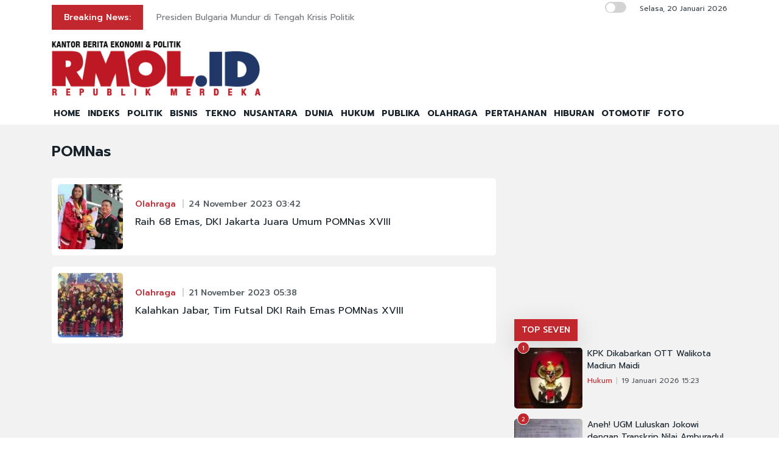

--- FILE ---
content_type: text/html; charset=UTF-8
request_url: https://rmol.id/tag/POMNas
body_size: 8787
content:
<!DOCTYPE html>
<html lang="id-ID">

<head>
	<title>Berita POMNas Terkini dan Terlengkap</title>
	<!-- META -->
	<meta charset="utf-8">
	<meta name="viewport" content="width=device-width, initial-scale=1, shrink-to-fit=no">
	<meta name="description" content="POMNas Rmol.id kanal berita foto menyajikan berita dan kabar terbaru seputar politik Indonesia" />
	<meta name="news_keywords" content="POMNas, Rmol, Rmol.id, politik, news, berita, kabar, indonesia" />
	<meta name="robots" content="index,follow" />
	<meta name="googlebot-news" content="index,follow" />
	<meta name="googlebot" content="index,follow" />
	<meta name="google-site-verification" content="Xt1EiOiWJ2BHtqbhiwMcNKcxDAvhe4vcmgpdp0tnVjw" />
	<meta name="theme-color" content="#000" />
	<meta name="facebook-domain-verification" content="4dl7jmlorcs3ftj26hw4slh0mq5583" />
	<link rel="canonical" href="https://rmol.id/tag/POMNas" />
	<meta property="og:site_name" content="Rmol.id" />
		<!--::::: FAVICON ICON :::::::-->
	<link rel="icon" type="image/png" href="https://rmol.id/v4_assets/img/site/rmol-icon-72.png" />
	<!--::::: ALL CSS FILES :::::::-->
	<link rel="stylesheet" href="https://rmol.id/v4_assets/css/plugins/bootstrap.min.css">
	<link rel="stylesheet" href="https://rmol.id/v4_assets/css/plugins/animate.min.css">
		<!-- <link rel="stylesheet" href="https://rmol.id/v4_assets/css/plugins/fontawesome.css"> -->
	<script src="https://kit.fontawesome.com/e0c26a60ba.js" crossorigin="anonymous"></script>
	<link rel="stylesheet" href="https://rmol.id/v4_assets/css/plugins/modal-video.min.css">
	<link rel="stylesheet" href="https://rmol.id/v4_assets/css/plugins/owl.carousel.css">
	<link rel="stylesheet" href="https://rmol.id/v4_assets/css/plugins/slick.css">
	<link rel="stylesheet" href="https://rmol.id/v4_assets/css/plugins/stellarnav.css">
	<link rel="stylesheet" href="https://rmol.id/v4_assets/css/theme.css?v=777">
	<link rel="stylesheet" href="https://rmol.id/v4_assets/css/custom.css?v=777">
	<link rel="stylesheet" href="https://rmol.id/v4_assets/css/custom-dark.css?v=777">

	<link rel="stylesheet" href="https://rmol.id/v4_assets/js/countdown/css/jquery.countdown.css?v=777">
	<link rel="preconnect" href="https://fonts.gstatic.com">
	<link href="https://fonts.googleapis.com/css2?family=Prompt:ital,wght@0,400;0,500;0,600;0,700;1,400;1,500;1,600;1,700&display=swap" rel="stylesheet">
	<!-- For Comment Moderation -->


<!-- Start GA4 -->
<!-- Google tag (gtag.js) -->
<script async src="https://www.googletagmanager.com/gtag/js?id=G-RHBRVB1B8X"></script>
<script>
  window.dataLayer = window.dataLayer || [];
  function gtag(){dataLayer.push(arguments);}
  gtag('js', new Date());

  gtag('config', 'G-RHBRVB1B8X');
</script>
<!-- End GA4 -->

<!-- Google tag (gtag.js) -->
<script async src="https://www.googletagmanager.com/gtag/js?id=UA-140318307-1"></script>
<script>
  window.dataLayer = window.dataLayer || [];
  function gtag(){dataLayer.push(arguments);}
  gtag('js', new Date());

  gtag('config', 'UA-140318307-1');
</script>

<!-- End Google tag (gtag.js) -->


<meta name="yandex-verification" content="0c4aa58767da1cc0" />
<meta name="p:domain_verify" content="9aec0d864baac6bc60480935339b6bfe"/></head>

<body class="">
	<!--::::: PRELOADER START :::::::-->
	<!--<div class="preloader">
		<div>
			<div class="nb-spinner"></div>
		</div>
	</div>-->
	<!--::::: PRELOADER END :::::::-->
	<!--::::: SEARCH FORM START:::::::-->
	<div class="searching">
		<div class="container">
			<div class="row">
				<div class="col-8 text-center m-auto">
					<div class="v1search_form">
						<form action="https://rmol.id/search" method="post">
							<input type="text" name="keyword" placeholder="Search Here...">
							<button type="submit" class="cbtn1">Search</button>
						</form>
					</div>
				</div>
			</div>
		</div>
		<div class="close_btn"><i class="fa-solid fa-xmark"></i></div>
	</div>
	<!--:::::SEARCH FORM END :::::::-->
	<!--::::: TOP BAR START :::::::-->
	<div class="topbar white_bg" id="top">
		<div class="container">
			<div class="row">
				<div class="col-md-6 col-lg-8 align-self-center">
					<div class="trancarousel_area ">
						<p class="trand">Breaking News:</p>
						<div class="trancarousel owl-carousel nav_style1">
															<div class="trancarousel_item">
									<p><a href="https://rmol.id/dunia/read/2026/01/20/694413/presiden-bulgaria-mundur-di-tengah-krisis-politik">Presiden Bulgaria Mundur di Tengah Krisis Politik</a></p>
								</div>
															<div class="trancarousel_item">
									<p><a href="https://rmol.id/hukum/read/2026/01/20/694412/bupati-pati-sudewo-cs-digiring-ke-gedung-merah-putih-kpk">Bupati Pati Sudewo Cs Digiring ke Gedung Merah Putih KPK</a></p>
								</div>
															<div class="trancarousel_item">
									<p><a href="https://rmol.id/politik/read/2026/01/20/694411/walikota-madiun-dan-bupati-pati-yang-didukung-jokowi-akhirnya-dibui">Walikota Madiun dan Bupati Pati yang Didukung Jokowi Akhirnya Dibui</a></p>
								</div>
															<div class="trancarousel_item">
									<p><a href="https://rmol.id/hukum/read/2026/01/20/694410/walikota-madiun-maidi-jadi-tersangka-ott">Walikota Madiun Maidi jadi Tersangka OTT?</a></p>
								</div>
															<div class="trancarousel_item">
									<p><a href="https://rmol.id/nusantara/read/2026/01/20/694409/operasi-modifikasi-cuaca-perlu-untuk-tekan-risiko-bencana">Operasi Modifikasi Cuaca Perlu untuk Tekan Risiko Bencana</a></p>
								</div>
													</div>
					</div>
				</div>
				<div class="col-md-6 col-lg-4 align-self-center">
					<div class="top_date_social text-right">
						<div class="paper_date ">
							<p>
																	<input type="checkbox" id="night-mode-toggle" class="night-mode-checkbox">
									<label for="night-mode-toggle" class="night-mode-label"></label>
									<button id="darkmode" type="button" class="button-default button-theme-desktop" onclick="toggleDark()">
										<span id="night" class="material-icons"><i class="fa-solid fa-moon"></i></span>
										<span id="light" class="material-icons"><i class="fa-solid fa-sun"></i></span>
									</button>
																Selasa, 20 Januari 2026							</p>
						</div>
						<div class="social1 ">
							<ul class="inline">
																<li><a href="https://www.facebook.com/KantorBeritaPolitikRMOL" target="_blank"><i class="fab fa-facebook"></i></a></li>
								<li><a href="https://www.instagram.com/rmol.id/" target="_blank"><i class="fab fa-instagram"></i></a></li>
								<li><a href="https://x.com/RMOL_id" target="_blank"><i class="fa-solid fa-x"></i></a></li>
								<li><a href="https://www.tiktok.com/@rmol.id" target="_blank"><i class="fa-brands fa-tiktok"></i></a></li>
								<li><a href="#" target="_blank"><i class="fab fa-youtube"></i></a></li>
								<li><a href="https://whatsapp.com/channel/0029VaHnTiBEwEjmlKAWkZ1e" target="_blank"><i class="fa-brands fa-whatsapp"></i></a></li>
								<li><a href="https://www.linkedin.com/company/19170572" target="_blank"><i class="fab fa-linkedin"></i></a></li>
								<li><a href="https://play.google.com/store/apps/details?id=id.rmol" target="_blank"><i class="fab fa-android"></i></a></li>
								<li><a href="https://apps.apple.com/us/app/rmol-id-republik-merdeka/id6468551512" target="_blank"><i class="fab fa-apple"></i></a></li>
							</ul>
						</div>
					</div>
				</div>
			</div>
		</div>
	</div>
	<!--::::: TOP BAR END :::::::-->
	<div class="border_black"></div>
		<!--::::: Logo and Header Top Visible on Desktop  :::::::-->
	<div class="logo_area dark-2 d-none d-sm-block white_bg">
		<div class="container">
			<div class="row">
				<div class="col-lg-4 align-self-center">
					<div class="logo"><a href="https://rmol.id/"><img id="main-logo" src="https://dashboard.rmol.id/assets/images/logo/08414905012026_04412501092025_berita-ekonomi-politik-terbaru.png" alt="rmol.id logo"></a></div>
					<div hidden class="dark-logo"><img hidden id="dark-logo" src="https://dashboard.rmol.id/assets/images/logo/07475918012025_logo-for-dark.png"></a></div>
					<div hidden class="light-logo"><img hidden id="light-logo" src="https://dashboard.rmol.id/assets/images/logo/08414905012026_04412501092025_berita-ekonomi-politik-terbaru.png"></a></div>
				</div>
				<div class="col-lg-8 align-right "><!-- Header Ad Desktop -->
					<div class="banner1">
											</div>
				</div>
			</div>
		</div>
	</div>
	<!--::::: LOGO AREA END :::::::-->
	<!--::::: MENU AREA START  :::::::-->
	<div class="main-menu" id="header">
		<!--<a href="#top" class="up_btn up_btn1"><i class="far fa-chevron-double-up"></i></a>-->
		<div class="main-nav clearfix is-ts-sticky">
			<div class="container">
				<div class="row justify-content-between">

					<div class="col-12 col-lg-12">
						<div class="logo d-sm-none">
							<a href="https://rmol.id/"><img id="main-logo-mobile" src="https://dashboard.rmol.id/assets/images/logo/08414905012026_04412501092025_berita-ekonomi-politik-terbaru.png" alt="rmol.id logo"></a>
						</div> <!-- Show XS -->

						<div class="menu_right">
															<div class="d-sm-none">
									<input type="checkbox" id="night-mode-toggle-mobile" class="night-mode-checkbox">
									<label for="night-mode-toggle-mobile" class="night-mode-label"></label>
									<button id="themeButton" class="button-default button-theme" type="button" onclick="toggleDark()"><i class="fa-solid fa-moon"></i></button>
								</div>
														<div class="newsprk_nav stellarnav">
								<ul id="newsprk_menu">
									<li><a href="https://rmol.id/">HOME</a></li>
									<li><a href="https://rmol.id/indeksberita">INDEKS</a></li>
																			<li><a href="https://rmol.id/rubrik/politik">POLITIK</a></li>
																			<li><a href="https://rmol.id/rubrik/bisnis">BISNIS</a></li>
																			<li><a href="https://rmol.id/rubrik/tekno">TEKNO</a></li>
																			<li><a href="https://rmol.id/rubrik/nusantara">NUSANTARA</a></li>
																			<li><a href="https://rmol.id/rubrik/dunia">DUNIA</a></li>
																			<li><a href="https://rmol.id/rubrik/hukum">HUKUM</a></li>
																			<li><a href="https://rmol.id/rubrik/publika">PUBLIKA</a></li>
																			<li><a href="https://rmol.id/rubrik/olahraga">OLAHRAGA</a></li>
																			<li><a href="https://rmol.id/rubrik/pertahanan">PERTAHANAN</a></li>
																			<li><a href="https://rmol.id/rubrik/hiburan">HIBURAN</a></li>
																			<li><a href="https://rmol.id/rubrik/otomotif">OTOMOTIF</a></li>
																		<li><a href="https://rmol.id/foto">FOTO</a></li>
									<li class="search_btn"><i class="fa-solid fa-magnifying-glass"></i></li>
								</ul>
							</div>
						</div>
					</div>
				</div>
			</div>
		</div>
	</div>
	<!--::::: MENU AREA END :::::::-->
	<div class="navbar navbar-shadow d-block d-sm-none ">
		<nav class="navbar-first navbar--scroll">
			<ul class="nav">
				<li class="nav__item"><a href="https://rmol.id/">HOME</a></li>
				<li class="nav__item"><a href="https://rmol.id/indeksberita">INDEKS</a></li>
									<li class="nav__item"><a href="https://rmol.id/rubrik/politik">POLITIK</a></li>
									<li class="nav__item"><a href="https://rmol.id/rubrik/bisnis">BISNIS</a></li>
									<li class="nav__item"><a href="https://rmol.id/rubrik/tekno">TEKNO</a></li>
									<li class="nav__item"><a href="https://rmol.id/rubrik/nusantara">NUSANTARA</a></li>
									<li class="nav__item"><a href="https://rmol.id/rubrik/dunia">DUNIA</a></li>
									<li class="nav__item"><a href="https://rmol.id/rubrik/hukum">HUKUM</a></li>
									<li class="nav__item"><a href="https://rmol.id/rubrik/publika">PUBLIKA</a></li>
									<li class="nav__item"><a href="https://rmol.id/rubrik/olahraga">OLAHRAGA</a></li>
									<li class="nav__item"><a href="https://rmol.id/rubrik/pertahanan">PERTAHANAN</a></li>
									<li class="nav__item"><a href="https://rmol.id/rubrik/hiburan">HIBURAN</a></li>
									<li class="nav__item"><a href="https://rmol.id/rubrik/otomotif">OTOMOTIF</a></li>
								<li class="nav__item"><a href="https://rmol.id/foto">FOTO</a></li>
				<li class="search_btn"><i class="fa-solid fa-magnifying-glass"></i></li>
			</ul>
		</nav>
	</div>

	<!-- Header Ad Mobile -->
	<div class="logo_area d-block d-sm-none white_bg">
		<div class="container">
			<div class="row">
				<div class="col-lg-12 align-right ">
					<div class="banner1">
						<br><div class="banner-300x250 mb10"><script async src="https://pagead2.googlesyndication.com/pagead/js/adsbygoogle.js?client=ca-pub-9478604167568640"
     crossorigin="anonymous"></script>
<!-- RMOL Leaderboard -->
<ins class="adsbygoogle"
     style="display:block"
     data-ad-client="ca-pub-9478604167568640"
     data-ad-slot="5274728580"
     data-ad-format="auto"
     data-full-width-responsive="true"></ins>
<script>
     (adsbygoogle = window.adsbygoogle || []).push({});
</script></div>					</div>
				</div>
			</div>
		</div>
	</div>
	<div class="mb10x">
		<div class="container">
			<div class="row">
				<div class="col-md-6 mb10x d-none d-sm-block"><!-- Top Banner Left -->
									</div>
				<div class="col-md-6 mb10x d-none d-sm-block"><!-- Top Banner Right -->
									</div>
			</div>
		</div>
	</div>
	<div class="mb10x">
		<div class="container">
			<div class="row">
				<div class="col-md-6 mb10x d-none d-sm-block"><!-- WING Side Left -->

									</div>
				<div class="col-md-6 mb10x d-none d-sm-block"><!-- WING Side Right -->

									</div>
			</div>
		</div>
	</div><div class="post_gallary_area fifth_bg mb40">
	<div class="container">
		<div class="row ">
			<div class="col-lg-12 mt30">
				<div class="row">
					<div class="col-xl-8">
						<div class="row justify-content-center">
							<div class="col-lg-12">
								<div class="single_post_heading mb30">
									<h1>POMNas</h1>
								</div>

								<!-- Bawaslu Video Iframe-->
								
									<div class="single_post w100 padding10 white_bg border-radious5 list-view post_type3 shadow7 post_type15 border-radious5">
		<div class="post_img border-radious5">
			<div class="img_wrap">
				<a href="https://rmol.id/olahraga/read/2023/11/24/598595/raih-68-emas-dki-jakarta-juara-umum-pomnas-xviii">
					<img src="https://rmol.id/images/berita/mini/2023/11/thumb_194245_03442624112023_andri_yansyah.jpg" alt="Raih 68 Emas, DKI Jakarta Juara Umum POMNas XVIII">
				</a>
			</div>
			<div class="clear"></div>
		</div>
		<div class="single_post_text padding20 rubrik-list-title">
			<div class="meta3">
				<a href="https://rmol.id/rubrik/olahraga">Olahraga</a>
				<a href="#">24 November 2023 03:42</a>
			</div>
			<h4><a href="https://rmol.id/olahraga/read/2023/11/24/598595/raih-68-emas-dki-jakarta-juara-umum-pomnas-xviii">Raih 68 Emas, DKI Jakarta Juara Umum POMNas XVIII</a></h4>
		</div>
		<div class="clear"></div>
	</div>
	<div class="single_post w100 padding10 white_bg border-radious5 list-view post_type3 shadow7 post_type15 border-radious5">
		<div class="post_img border-radious5">
			<div class="img_wrap">
				<a href="https://rmol.id/olahraga/read/2023/11/21/598092/kalahkan-jabar-tim-futsal-dki-raih-emas-pomnas-xviii">
					<img src="https://rmol.id/images/berita/mini/2023/11/thumb_404313_05403621112023_pomnas.jpg" alt="Kalahkan Jabar, Tim Futsal DKI Raih Emas POMNas XVIII">
				</a>
			</div>
			<div class="clear"></div>
		</div>
		<div class="single_post_text padding20 rubrik-list-title">
			<div class="meta3">
				<a href="https://rmol.id/rubrik/olahraga">Olahraga</a>
				<a href="#">21 November 2023 05:38</a>
			</div>
			<h4><a href="https://rmol.id/olahraga/read/2023/11/21/598092/kalahkan-jabar-tim-futsal-dki-raih-emas-pomnas-xviii">Kalahkan Jabar, Tim Futsal DKI Raih Emas POMNas XVIII</a></h4>
		</div>
		<div class="clear"></div>
	</div>
							</div>

							<div class="border_black"></div>
							<div class="space-30"></div>

							<div class="cpagination mb30">
								<nav aria-label="Page navigation example">
																	</nav>
							</div>
						</div>
					</div>
					<div class="col-xl-4">
						<div class="widget_tab side-head md-mt-30">

    <!-- Sidebar Super Top Desktop -->
    <div class="banner-300x250 mb10"><script async src="https://pagead2.googlesyndication.com/pagead/js/adsbygoogle.js?client=ca-pub-9478604167568640"
     crossorigin="anonymous"></script>
<!-- RMOL ML_Sidebar1 -->
<ins class="adsbygoogle"
     style="display:block"
     data-ad-client="ca-pub-9478604167568640"
     data-ad-slot="7709320236"
     data-ad-format="auto"
     data-full-width-responsive="true"></ins>
<script>
     (adsbygoogle = window.adsbygoogle || []).push({});
</script></div>
    <ul class="nav nav-tabs">
        <li><a class="active" data-toggle="tab" href="#post1">TOP SEVEN</a></li>
    </ul>
    <div class="tab-content">
        <div id="post1" class="tab-pane fade show in active">
            <div class="widget tab_widgets">
                
                    <div class="single_post widgets_small widget_small_pop side_list">
                        <div class="post_img">
                            <div class="img_wrap">
                                <a href="https://rmol.id/hukum/read/2026/01/19/694311/kpk-dikabarkan-ott-walikota-madiun-maidi">
                                    <img src="https://rmol.id/images/berita/mini/2026/01/thumb_355472_03245819012026_logo_kpk1.jpg" alt="KPK Dikabarkan OTT Walikota Madiun Maidi">
                                </a>
                            </div>
                            <span class="tranding tranding_border">1</span>
                        </div>
                        <div class="single_post_text">
                            <h4><a href="https://rmol.id/hukum/read/2026/01/19/694311/kpk-dikabarkan-ott-walikota-madiun-maidi">KPK Dikabarkan OTT Walikota Madiun Maidi</a></h4>
                            <div class="meta2 meta_separator1"> <a href="https://rmol.id/rubrik/hukum">Hukum</a>
                                <a href="#">19 Januari 2026 15:23</a>
                            </div>
                        </div>
                    </div>
                    <div class="space-15"></div>
                    <div class="border_black"></div>
                    <div class="space-15"></div>
                    
                    <div class="single_post widgets_small widget_small_pop side_list">
                        <div class="post_img">
                            <div class="img_wrap">
                                <a href="https://rmol.id/politik/read/2026/01/18/694168/aneh-ugm-luluskan-jokowi-dengan-transkrip-nilai-amburadul">
                                    <img src="https://rmol.id/images/berita/mini/2026/01/thumb_410645_12365818012026_transkrip_nilai_jokowi.jpeg" alt="Aneh<i>!</i> UGM Luluskan Jokowi dengan Transkrip Nilai Amburadul">
                                </a>
                            </div>
                            <span class="tranding tranding_border">2</span>
                        </div>
                        <div class="single_post_text">
                            <h4><a href="https://rmol.id/politik/read/2026/01/18/694168/aneh-ugm-luluskan-jokowi-dengan-transkrip-nilai-amburadul">Aneh! UGM Luluskan Jokowi dengan Transkrip Nilai Amburadul</a></h4>
                            <div class="meta2 meta_separator1"> <a href="https://rmol.id/rubrik/politik">Politik</a>
                                <a href="#">18 Januari 2026 00:35</a>
                            </div>
                        </div>
                    </div>
                    <div class="space-15"></div>
                    <div class="border_black"></div>
                    <div class="space-15"></div>
                    
                    <div class="single_post widgets_small widget_small_pop side_list">
                        <div class="post_img">
                            <div class="img_wrap">
                                <a href="https://rmol.id/politik/read/2026/01/18/694166/mantan-relawan-jokowi-takut-ijazahnya-terungkap-di-pengadilan">
                                    <img src="https://rmol.id/images/berita/mini/2026/01/thumb_839027_12091018012026_ijazah_jokowi1.jpg" alt="Mantan Relawan: Jokowi Takut Ijazahnya Terungkap di Pengadilan">
                                </a>
                            </div>
                            <span class="tranding tranding_border">3</span>
                        </div>
                        <div class="single_post_text">
                            <h4><a href="https://rmol.id/politik/read/2026/01/18/694166/mantan-relawan-jokowi-takut-ijazahnya-terungkap-di-pengadilan">Mantan Relawan: Jokowi Takut Ijazahnya Terungkap di Pengadilan</a></h4>
                            <div class="meta2 meta_separator1"> <a href="https://rmol.id/rubrik/politik">Politik</a>
                                <a href="#">18 Januari 2026 00:06</a>
                            </div>
                        </div>
                    </div>
                    <div class="space-15"></div>
                    <div class="border_black"></div>
                    <div class="space-15"></div>
                    
                    <div class="single_post widgets_small widget_small_pop side_list">
                        <div class="post_img">
                            <div class="img_wrap">
                                <a href="https://rmol.id/hukum/read/2026/01/19/694332/bupati-pati-sudewo-kena-ott-kpk">
                                    <img src="https://rmol.id/images/berita/mini/2026/01/thumb_752162_05131419012026_sudewo_kpk.jpeg" alt="Bupati Pati Sudewo Kena OTT KPK">
                                </a>
                            </div>
                            <span class="tranding tranding_border">4</span>
                        </div>
                        <div class="single_post_text">
                            <h4><a href="https://rmol.id/hukum/read/2026/01/19/694332/bupati-pati-sudewo-kena-ott-kpk">Bupati Pati Sudewo Kena OTT KPK</a></h4>
                            <div class="meta2 meta_separator1"> <a href="https://rmol.id/rubrik/hukum">Hukum</a>
                                <a href="#">19 Januari 2026 17:06</a>
                            </div>
                        </div>
                    </div>
                    <div class="space-15"></div>
                    <div class="border_black"></div>
                    <div class="space-15"></div>
                                                <div class="single_post widgets_small widget_small_pop side_list">
                                <div class="post_img">
                                    <div class="img_wrap">
                                        <a href="https://rmol.id/politik/read/2026/01/19/694266/legislator-golkar-tepis-keterlibatan-bahlil-soal-sawit-papua">
                                            <img src="https://rmol.id/images/berita/mini/2026/01/thumb_618236_05504919012026_645IMG_1113.jpeg" alt="Legislator Golkar Tepis Keterlibatan Bahlil soal Sawit Papua">
                                        </a>
                                    </div>
                                    <span class="tranding tranding_border">5</span>
                                </div>
                                <div class="single_post_text">
                                    <h4><a href="https://rmol.id/politik/read/2026/01/19/694266/legislator-golkar-tepis-keterlibatan-bahlil-soal-sawit-papua">Legislator Golkar Tepis Keterlibatan Bahlil soal Sawit Papua</a></h4>
                                    <div class="meta2 meta_separator1"> <a href="https://rmol.id/rubrik/politik">Politik</a>
                                        <a href="#">19 Januari 2026 05:25</a>
                                    </div>
                                </div>
                            </div>
                            <div class="space-15"></div>
                            <div class="border_black"></div>
                            <div class="space-15"></div>
                
                    <div class="single_post widgets_small widget_small_pop side_list">
                        <div class="post_img">
                            <div class="img_wrap">
                                <a href="https://rmol.id/read/2026/01/18/694182/kpk-hadang-islah-bahrawi-terkait-jokowi">
                                    <img src="https://rmol.id/images/berita/mini/2026/01/thumb_627334_04562018012026_islah_bahrawi_akbar.jpeg" alt="KPK Hadang Islah Bahrawi terkait Jokowi">
                                </a>
                            </div>
                            <span class="tranding tranding_border">6</span>
                        </div>
                        <div class="single_post_text">
                            <h4><a href="https://rmol.id/read/2026/01/18/694182/kpk-hadang-islah-bahrawi-terkait-jokowi">KPK Hadang Islah Bahrawi terkait Jokowi</a></h4>
                            <div class="meta2 meta_separator1"> <a href="https://rmol.id/rubrik/presisi">Presisi</a>
                                <a href="#">18 Januari 2026 04:54</a>
                            </div>
                        </div>
                    </div>
                    <div class="space-15"></div>
                    <div class="border_black"></div>
                    <div class="space-15"></div>
                    
                    <div class="single_post widgets_small widget_small_pop side_list">
                        <div class="post_img">
                            <div class="img_wrap">
                                <a href="https://rmol.id/hukum/read/2026/01/19/694315/kpk-ott-di-madiun-walikota-dan-14-orang-diamankan">
                                    <img src="https://rmol.id/images/berita/mini/2026/01/thumb_826676_04022919012026_maidi_kiri_rmoljatim.jpeg" alt="KPK OTT di Madiun: Walikota dan 14 Orang Diamankan">
                                </a>
                            </div>
                            <span class="tranding tranding_border">7</span>
                        </div>
                        <div class="single_post_text">
                            <h4><a href="https://rmol.id/hukum/read/2026/01/19/694315/kpk-ott-di-madiun-walikota-dan-14-orang-diamankan">KPK OTT di Madiun: Walikota dan 14 Orang Diamankan</a></h4>
                            <div class="meta2 meta_separator1"> <a href="https://rmol.id/rubrik/hukum">Hukum</a>
                                <a href="#">19 Januari 2026 16:01</a>
                            </div>
                        </div>
                    </div>
                    <div class="space-15"></div>
                    <div class="border_black"></div>
                    <div class="space-15"></div>
                    
            </div>
        </div>
    </div>
</div>

<div class="row justify-content-center">

    <div class="col-lg-12">

        <!-- Ads: ALL Sidebar Except Home -->
        <div class="ads mb10 text-center"><a target="_blank" href="https://rmol.id/tag/pertamina"><img alt="PERTAMINA NEWS Inside" title="PERTAMINA NEWS Inside" src="https://dashboard.rmol.id/assets/images/banner/04053423042024_pertamina-energi.gif"></a></div>
        <!-- Ads: ALL Sidebar AA -->
        <div class="banner-300x250 mb10"><script async src="https://pagead2.googlesyndication.com/pagead/js/adsbygoogle.js?client=ca-pub-9478604167568640"
     crossorigin="anonymous"></script>
<!-- RMOL Tag_Middle1 -->
<ins class="adsbygoogle"
     style="display:block"
     data-ad-client="ca-pub-9478604167568640"
     data-ad-slot="6606796019"
     data-ad-format="auto"
     data-full-width-responsive="true"></ins>
<script>
     (adsbygoogle = window.adsbygoogle || []).push({});
</script></div>
        <!-- Sidebar All Article Bawaslu Video -->
        
        <!-- Side All Article Bawaslu -->
        
                <!-- Home Sidebar B Middle Right -->

            </div>

    <div class="col-md-6 col-lg-12">
        <div class="most_widget3 padding20 white_bg border-radious5 mb10 sm-mt30">
            <div class="heading">
                <h2 class="widget-title">TRENDING TAG</h2>
            </div>
            <div class="post_type2_carousel owl-carousel nav_style1">
                <div class="single_post2_carousel">

                                                <div class="single_post post_type3 post_type15 mb10">
                                <div><a href="https://rmol.id/tag/banjir">#BANJIR</a></div>
                            </div>
                                                <div class="single_post post_type3 post_type15 mb10">
                                <div><a href="https://rmol.id/tag/dokter+tifa">#DOKTER TIFA</a></div>
                            </div>
                                                <div class="single_post post_type3 post_type15 mb10">
                                <div><a href="https://rmol.id/tag/islah+bahrawi">#ISLAH BAHRAWI</a></div>
                            </div>
                                                <div class="single_post post_type3 post_type15 mb10">
                                <div><a href="https://rmol.id/tag/maidi">#MAIDI</a></div>
                            </div>
                                                <div class="single_post post_type3 post_type15 mb10">
                                <div><a href="https://rmol.id/tag/ott+kpk">#OTT KPK</a></div>
                            </div>
                                                <div class="single_post post_type3 post_type15 mb10">
                                <div><a href="https://rmol.id/tag/pati">#PATI</a></div>
                            </div>
                                                <div class="single_post post_type3 post_type15 mb10">
                                <div><a href="https://rmol.id/tag/pekalongan">#PEKALONGAN</a></div>
                            </div>
                                    </div>
            </div>
        </div>
    </div>

        <!-- Home Sidebar G Bottom Right -->

    <div class="col-md-6 col-lg-12">
        <!-- Follow Social Media-->
        <div class="follow_box widget mb10 border-radious5 white_bg padding20 sm-mt30">
            <h2 class="widget-title">FOLLOW US</h2>
            <div class="footer-share">
                <div class="sharing-button">
                    <a href="https://www.facebook.com/KantorBeritaPolitikRMOL" title="Facebook RMOL.ID" target="_blank"><img alt="Facebook Sharing Button" src="https://rmol.id/v4_assets/img/icon/facebook.png"></a>
                </div>
                <div class="sharing-button">
                    <a href="https://twitter.com/RMOL_id" title="X RMOL.ID" target="_blank"><img alt="X Sharing Button" src="https://rmol.id/v4_assets/img/icon/x.png"></a>
                </div>
                <div class="sharing-button">
                    <a href="https://www.instagram.com/rmol.id" title="Instagram RMOL.ID" target="_blank"><img alt="Instagram Sharing Button" src="https://rmol.id/v4_assets/img/icon/instagram.png"></a>
                </div>
                <div class="sharing-button">
                    <a href="https://www.tiktok.com/@rmol.id" title="Tiktok RMOL.ID" target="_blank"><img alt="Tiktok Sharing Button" src="https://rmol.id/v4_assets/img/icon/tiktok.png"></a>
                </div>
                <div class="sharing-button">
                    <a href="#" title="Youtube RMOL.ID" target="_blank"><img alt="Youtube Sharing Button" src="https://rmol.id/v4_assets/img/icon/youtube.png"></a>
                </div>
                <div class="sharing-button">
                    <a href="https://whatsapp.com/channel/0029VaHnTiBEwEjmlKAWkZ1e" title="WhatsApp Channel RMOL.ID" target="_blank"><img alt="WhatsApp Channel Button" src="https://rmol.id/v4_assets/img/icon/whatsapp.png"></a>
                </div>
            </div>
        </div>
    </div>

</div>					</div>
				</div>
			</div>
		</div>
	</div>
</div>
	<!--::::: FOOTER AREA START :::::::-->
	<div class="theme-4">
		<div class="footer footer_area3 white_bg">
			<div class="container">
				<div class="cta">
					<div class="row">
						<div class="col-md-12 align-center">
							<div class="footer-link">
								<ul class="inline">
									<li><a href="https://rmol.id/info/tentang-kami">Tentang Kami</a></li>
									<li><a href="https://rmol.id/info/disclaimer">Disclaimer</a></li>
									<li><a href="https://rmol.id/info/pedoman-media-siber">Pedoman Media Siber</a></li>
									<li><a href="https://rmol.id/info/pedoman-ramah-anak">Pedoman Ramah Anak</a></li>
									<li><a href="https://rmol.id/info/kode-etik-jurnalistik">Kode Etik Jurnalistik</a></li>
									<li><a href="https://rmol.id/info/pedoman-pemberitaan-isu-keberagaman">Pedoman Pemberitaan Isu Keberagaman</a></li>
									<li><a href="https://rmol.id/rss">RSS</a></li>
								</ul>
							</div>
							<div class="footer-share">
								<div class="sharing-button">
									<a href="https://www.facebook.com/KantorBeritaPolitikRMOL" title="Facebook RMOL.ID" target="_blank"><img alt="Facebook Sharing Button" src="https://rmol.id/v4_assets/img/icon/facebook.png"></a>
								</div>
								<div class="sharing-button">
									<a href="https://twitter.com/RMOL_id" title="X RMOL.ID" target="_blank"><img alt="X Sharing Button" src="https://rmol.id/v4_assets/img/icon/x.png"></a>
								</div>
								<div class="sharing-button">
									<a href="https://www.instagram.com/rmol.id" title="Instagram RMOL.ID" target="_blank"><img alt="Instagram Sharing Button" src="https://rmol.id/v4_assets/img/icon/instagram.png"></a>
								</div>
								<div class="sharing-button">
									<a href="https://www.tiktok.com/@rmol.id" title="Tiktok RMOL.ID" target="_blank"><img alt="Tiktok Sharing Button" src="https://rmol.id/v4_assets/img/icon/tiktok.png"></a>
								</div>
								<div class="sharing-button">
									<a href="#" title="Youtube RMOL.ID" target="_blank"><img alt="Youtube Sharing Button" src="https://rmol.id/v4_assets/img/icon/youtube.png"></a>
									<!-- https://www.youtube.com/channel/UCHnX2SBuwiuHy7kKjQJTohQ -->
								</div>
								<div class="sharing-button">
									<a href="https://whatsapp.com/channel/0029VaHnTiBEwEjmlKAWkZ1e" title="WhatsApp Channel RMOL.ID" target="_blank"><img alt="WhatsApp Channel Button" src="https://rmol.id/v4_assets/img/icon/whatsapp.png"></a>
								</div>

							</div>
							<div class="footer_logo" style="margin-top: 15px;">
								<a href="#">
									<img src="https://rmol.id/v4_assets/img/site/foot-network.png?v=2" alt="logo rmol network" style="width:80%">
								</a>
							</div>
							<div class="footer_networks">
								<div class="footer_networks-inner">
									<ul class="inline">
										<li><a href="https://rmolaceh.id" title="Kantor Berita Aceh" target="_blank">Aceh</a></li>
										<li><a href="https://rmolsumut.id" title="Kantor Berita Sumatera Utara" target="_blank">Sumatera Utara</a></li>
										<li><a href="https://rmolbengkulu.id" title="Kantor Berita Bengkulu" target="_blank">Bengkulu</a></li>
										<li><a href="https://rmolsumsel.id" title="Kantor Berita Sumatera Selatan" target="_blank">Sumatera Selatan</a></li>
										<li><a href="https://rmollampung.id" title="Kantor Berita Lampung" target="_blank">Lampung</a></li>
										<li><a href="https://www.rmolbanten.id" title="Kantor Berita Banten" target="_blank">Banten</a></li>
										<li><a href="https://rmoljabar.id" title="Kantor Berita Jawa Barat" target="_blank">Jawa Barat</a></li>
										<li><a href="https://rmoljawatengah.id" title="Kantor Berita Jawa Tengah" target="_blank">Jawa Tengah</a></li>
										<li><a href="https://rmoljatim.id" title="Kantor Berita Jawa Timur" target="_blank">Jawa Timur</a></li>
										<li><a href="https://rmolpapua.id" title="Kantor Berita Papua" target="_blank">Papua</a></li>
									</ul>
								</div>
							</div>
						</div>
					</div>
				</div>
				<div class="border_white"></div>
				<div class="space-40"></div>
				<div class="row">
					<div class="col-lg-12 align-center mb10">
						<p>Copyright &copy; 2026 Republik Merdeka Kantor Berita Politik &amp; Ekonomi RMOLID All Right Reserved.</p>
					</div>
				</div>
			</div>
		</div>
	</div>
	<!--::::: FOOTER AREA END :::::::-->
	<!--::::: ALL JS FILES :::::::-->
	<script src="https://rmol.id/v4_assets/js/plugins/jquery.2.1.0.min.js"></script>
	<script src="https://rmol.id/v4_assets/js/plugins/bootstrap.min.js"></script>
	<script src="https://rmol.id/v4_assets/js/plugins/jquery.nav.js"></script>
	<script src="https://rmol.id/v4_assets/js/plugins/jquery.waypoints.min.js"></script>
	<script src="https://rmol.id/v4_assets/js/plugins/jquery-modal-video.min.js"></script>
	<script src="https://rmol.id/v4_assets/js/plugins/owl.carousel.js"></script>
	<script src="https://rmol.id/v4_assets/js/plugins/popper.min.js"></script>
	<script src="https://rmol.id/v4_assets/js/plugins/circle-progress.js"></script>
	<script src="https://rmol.id/v4_assets/js/plugins/slick.min.js"></script>
	<script src="https://rmol.id/v4_assets/js/plugins/stellarnav.js"></script>
	<script src="https://rmol.id/v4_assets/js/plugins/wow.min.js"></script>

	<script src="https://rmol.id/v4_assets/js/countdown/js/jquery.plugin.min.js"></script>
	<script src="https://rmol.id/v4_assets/js/countdown/js/jquery.countdown.js"></script>
	<script src="https://rmol.id/v4_assets/js/countdown/js/jquery.countdown-id.js"></script>

	<script>
		// Color Theme Template Changing: Start

		// Reset Storage
		//localStorage.clear();

		function setToggleTheme($theme) {
			if ($theme === "light-theme") {
				if (document.getElementById('night'))
					document.getElementById("night").style.display = "none";
				if (document.getElementById('light'))
					document.getElementById("light").style.display = "block";
			} else {
				if (document.getElementById('night'))
					document.getElementById("night").style.display = "block";
				if (document.getElementById('light'))
					document.getElementById("light").style.display = "none";
			}
		}

		function setLight() {
			bodyContainer.className = 'light-theme';

			// Add "primay_bg" class for dark theme
			// const post_gallary_area = document.getElementsByClassName('post_gallary_area')
			// if (post_gallary_area.length > 0) {
			// 	post_gallary_area.className = "post_gallary_area fifth_bg mb40";
			// }

			// Change "primay_bg" class to "fifth_bg"
			const elementsCollectionPga = document.querySelectorAll(".primay_bg");
			const elementsArrayPga = [...elementsCollectionPga]; // Convert to array
			elementsArrayPga.forEach(element => {
				element.classList.remove("primay_bg");
				element.classList.add("fifth_bg");
			});

			// Change "dark_bg" class to "white_bg"
			const elementsCollectionDb = document.querySelectorAll(".dark_bg");
			const elementsArrayDb = [...elementsCollectionDb]; // Convert to array
			elementsArrayDb.forEach(element => {
				element.classList.remove("dark_bg");
				element.classList.add("white_bg");
			});

			// Change Logo
			const lightLogo = document.getElementById("light-logo").src;
			const mainLogo = document.getElementById('main-logo');
			const mainLogoMobile = document.getElementById('main-logo-mobile');
			mainLogo.src = lightLogo;
			mainLogoMobile.src = lightLogo;

			// Change Button
			if (document.getElementById('themeButton'))
				document.getElementById("themeButton").innerHTML = '<i class="fa-solid fa-sun"></i>';

			// Checked checkbox
			if (document.getElementById('night-mode-toggle'))
				document.getElementById('night-mode-toggle').checked = false;

			if (document.getElementById('night-mode-toggle-mobile'))
				document.getElementById('night-mode-toggle-mobile').checked = false;

			localStorage.setItem("data-theme", "light-theme");
			setToggleTheme('light-theme'); // Toggle Button
			console.log('Set Theme: Light!');
		}

		function setDark() {
			bodyContainer.className = 'dark-theme';
			//const post_gallary_area = document.getElementsByClassName('post_gallary_area')

			// Change "primay_bg" class to "fifth_bg"
			const elementsCollectionPga = document.querySelectorAll(".fifth_bg");
			const elementsArrayPga = [...elementsCollectionPga]; // Convert to array
			elementsArrayPga.forEach(element => {
				element.classList.remove("fifth_bg");
				element.classList.add("primay_bg");
			});

			// Change "white_bg" class to "dark_bg"
			const elementsCollectionWb = document.querySelectorAll(".white_bg");
			const elementsArrayWb = [...elementsCollectionWb]; // Convert to array
			elementsArrayWb.forEach(element => {
				element.classList.remove("white_bg");
				element.classList.add("dark_bg");
			});

			// Change Logo
			const darkLogo = document.getElementById("dark-logo").src;
			const mainLogo = document.getElementById('main-logo');
			const mainLogoMobile = document.getElementById('main-logo-mobile');
			mainLogo.src = darkLogo;
			mainLogoMobile.src = darkLogo;

			// Change Button
			if (document.getElementById('themeButton'))
				document.getElementById("themeButton").innerHTML = '<i class="fa-solid fa-moon"></i>';

			// Checked checkbox
			if (document.getElementById('night-mode-toggle'))
				document.getElementById('night-mode-toggle').checked = true;

			if (document.getElementById('night-mode-toggle-mobile'))
				document.getElementById('night-mode-toggle-mobile').checked = true;

			localStorage.setItem("data-theme", "dark-theme");
			setToggleTheme('dark-theme'); // Toggle Button
			console.log('Set Theme: Dark!');
		}

		function toggleDark() {
			let theme = localStorage.getItem("data-theme");
			if (theme === "light-theme") {
				setDark();
				console.log('toggle pressed and set to Dark');
			} else {
				setLight();
				console.log('toggle pressed and set to Light');
			}
		}

		// Set Default Light Theme on Load
		const bodyContainer = document.body;
		let theme = localStorage.getItem("data-theme");
		if (theme === null) { //set default to 'light'
			setLight();
		} else {
			// Check Togle Button on Load
			if (theme === "dark-theme") {
				setDark();
			} else {
				setLight();
				//setToggleTheme('light-theme');
			}
		}
		console.log("Theme onLoad: " + localStorage.getItem("data-theme"));

		// Dekstop Toggle
		if (document.getElementById('night-mode-toggle')) {
			const nightModeToggle = document.getElementById('night-mode-toggle');
			const body = document.body;

			nightModeToggle.addEventListener('change', () => {
				//body.classList.toggle('dark-mode');

				const bodyContainer = document.body;
				let theme = localStorage.getItem("data-theme");
				if (theme === null) { //set default to 'light'
					setLight();
				} else {
					// Check Togle Button on Load
					if (theme === "dark-theme") {
						setLight();
					} else {
						setDark();
						//setToggleTheme('light-theme');
					}
				}

			});
		}

		// Mobile Toggle
		if (document.getElementById('night-mode-toggle-mobile')) {
			const nightModeToggleMobile = document.getElementById('night-mode-toggle-mobile');
			nightModeToggleMobile.addEventListener('change', () => {
				//body.classList.toggle('dark-mode');

				const bodyContainer = document.body;
				let theme = localStorage.getItem("data-theme");
				if (theme === null) { //set default to 'light'
					setLight();
				} else {
					// Check Togle Button on Load
					if (theme === "dark-theme") {
						setLight();
					} else {
						setDark();
						//setToggleTheme('light-theme');
					}
				}

			});
		}

		// Color Theme Template Changing: Finish

		(function($) {
			'use strict';
			jQuery(document).ready(function($) {
				//countdown pemilu
				// var austDay = new Date();
				// austDay = new Date(austDay.getFullYear() + 0, 12 - 11, 14);
				// console.log(austDay);
				// $('#defaultCountdown').countdown({
				// 	until: austDay,
				// 	timezone: +7
				// });
				// AJAX Load more news button
				$('.load-more').click(function() {
					var limit = 25;
					var row = Number($('#row').val());
					var allcount = Number($('#all').val());
					// reduce 8 for headline
					allcount = allcount - 8;
					if (row <= allcount) {
						$("#row").val(row + limit); // set row value
						$.ajax({
							url: 'v4_view/home_get_ajax.php',
							type: 'post',
							data: {
								row: row
							},
							beforeSend: function() {
								$(".load-more").text("Loading...");
							},
							success: function(response) {
								// Setting little delay while displaying new content
								setTimeout(function() {
									// appending posts after last post with class="post"
									$(".post:last").after(response).show().fadeIn("slow");
									var rowno = row + limit;
									// checking row value is greater than allcount or not
									if (rowno > allcount) {
										// Change the text and background
										$('.load-more').text("Sebelumnya");
										$('.load-more').css("background", "darkorchid");
									} else {
										$(".load-more").text("Selanjutnya");
										$('.load-more').css("background", "#c2272d");
									}
								}, 500);
							}
						});
					} else {
						$('.load-more').text("Loading...");
						// Setting little delay while removing contents
						setTimeout(function() {
							// When row is greater than allcount then remove all class='post' element after 3 element
							//$('.post:nth-child(100)').nextAll('.post').remove().fadeIn("slow");
							$('.postajax').remove().fadeIn("slow");
							console.log('remove-post');
							// Reset the value of row
							$("#row").val(43); // 43 is number row news before AJAX execited a.k.a order_number
							// Change the text and background
							$('.load-more').text("Selanjutnya");
							$('.load-more').css("background", "#c2272d");
						}, 2000);
					}
				});
			});
		}(jQuery));
	</script>

	<script src="https://rmol.id/v4_assets/js/main.js?v=777"></script>

	
	</body>

	</html>

--- FILE ---
content_type: text/html; charset=utf-8
request_url: https://www.google.com/recaptcha/api2/aframe
body_size: 265
content:
<!DOCTYPE HTML><html><head><meta http-equiv="content-type" content="text/html; charset=UTF-8"></head><body><script nonce="-uSnrWD0in0sh8XKxSb6ug">/** Anti-fraud and anti-abuse applications only. See google.com/recaptcha */ try{var clients={'sodar':'https://pagead2.googlesyndication.com/pagead/sodar?'};window.addEventListener("message",function(a){try{if(a.source===window.parent){var b=JSON.parse(a.data);var c=clients[b['id']];if(c){var d=document.createElement('img');d.src=c+b['params']+'&rc='+(localStorage.getItem("rc::a")?sessionStorage.getItem("rc::b"):"");window.document.body.appendChild(d);sessionStorage.setItem("rc::e",parseInt(sessionStorage.getItem("rc::e")||0)+1);localStorage.setItem("rc::h",'1768882716955');}}}catch(b){}});window.parent.postMessage("_grecaptcha_ready", "*");}catch(b){}</script></body></html>